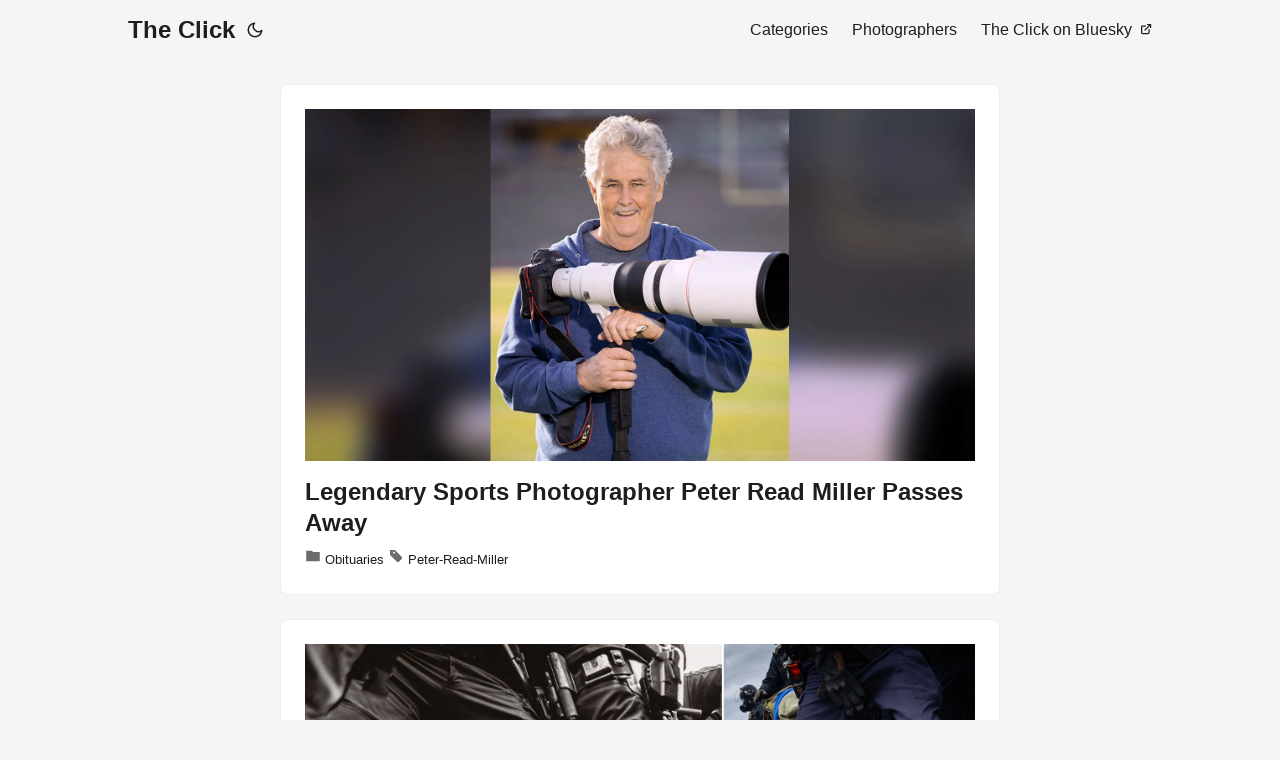

--- FILE ---
content_type: text/html
request_url: https://theclick.us/?p=32887
body_size: 5975
content:
<!DOCTYPE html>
<html lang="en" dir="auto">

<head>
	<meta name="generator" content="Hugo 0.154.5"><meta charset="utf-8">
<meta http-equiv="X-UA-Compatible" content="IE=edge">
<meta name="viewport" content="width=device-width, initial-scale=1, shrink-to-fit=no">
<meta name="robots" content="index, follow">
<title>The Click</title>

<meta name="description" content="Photojournalism, Photography, Art, Culture.">
<meta name="author" content="">
<link rel="canonical" href="https://theclick.us/">
<link crossorigin="anonymous" href="/assets/css/stylesheet.ce1d1da5a177ae678584498e076f4fb7419a83a9c478452ae21f7ccca3e159ec.css" integrity="sha256-zh0dpaF3rmeFhEmOB29Pt0Gag6nEeEUq4h98zKPhWew=" rel="preload stylesheet" as="style">
<link rel="icon" href="https://theclick.us/favicon.ico">
<link rel="icon" type="image/png" sizes="16x16" href="https://theclick.us/favicon-16x16.png">
<link rel="icon" type="image/png" sizes="32x32" href="https://theclick.us/favicon-32x32.png">
<link rel="apple-touch-icon" href="https://theclick.us/apple-touch-icon.png">
<link rel="mask-icon" href="https://theclick.us/safari-pinned-tab.svg">
<meta name="theme-color" content="#2e2e33">
<meta name="msapplication-TileColor" content="#2e2e33">
<link rel="alternate" type="application/rss+xml" href="https://theclick.us/index.xml">
<link rel="alternate" hreflang="en" href="https://theclick.us/">
<noscript>
    <style>
        #theme-toggle,
        .top-link {
            display: none;
        }

    </style>
    <style>
        @media (prefers-color-scheme: dark) {
            :root {
                --theme: rgb(29, 30, 32);
                --entry: rgb(46, 46, 51);
                --primary: rgb(218, 218, 219);
                --secondary: rgb(155, 156, 157);
                --tertiary: rgb(65, 66, 68);
                --content: rgb(196, 196, 197);
                --code-block-bg: rgb(46, 46, 51);
                --code-bg: rgb(55, 56, 62);
                --border: rgb(51, 51, 51);
            }

            .list {
                background: var(--theme);
            }

            .list:not(.dark)::-webkit-scrollbar-track {
                background: 0 0;
            }

            .list:not(.dark)::-webkit-scrollbar-thumb {
                border-color: var(--theme);
            }
        }

    </style>
</noscript><meta property="og:url" content="https://theclick.us/">
  <meta property="og:site_name" content="The Click">
  <meta property="og:title" content="The Click">
  <meta property="og:description" content="Photojournalism, Photography, Art, Culture.">
  <meta property="og:locale" content="en-us">
  <meta property="og:type" content="website">
<meta name="twitter:card" content="summary">
<meta name="twitter:title" content="The Click">
<meta name="twitter:description" content="Photojournalism, Photography, Art, Culture.">

<script type="application/ld+json">
{
  "@context": "https://schema.org",
  "@type": "Organization",
  "name": "The Click",
  "url": "https://theclick.us/",
  "description": "Photojournalism, Photography, Art, Culture.",
  "logo": "https://theclick.us/favicon.ico",
  "sameAs": [
      
  ]
}
</script>
</head>

<body class="list" id="top">
<script>
    if (localStorage.getItem("pref-theme") === "dark") {
        document.body.classList.add('dark');
    } else if (localStorage.getItem("pref-theme") === "light") {
        document.body.classList.remove('dark')
    } else if (window.matchMedia('(prefers-color-scheme: dark)').matches) {
        document.body.classList.add('dark');
    }

</script>

<header class="header">
    <nav class="nav">
        <div class="logo">
            <a href="https://theclick.us/" accesskey="h" title="The Click (Alt + H)">The Click</a>
            <div class="logo-switches">
                <button id="theme-toggle" accesskey="t" title="(Alt + T)" aria-label="Toggle theme">
                    <svg id="moon" xmlns="http://www.w3.org/2000/svg" width="24" height="18" viewBox="0 0 24 24"
                        fill="none" stroke="currentColor" stroke-width="2" stroke-linecap="round"
                        stroke-linejoin="round">
                        <path d="M21 12.79A9 9 0 1 1 11.21 3 7 7 0 0 0 21 12.79z"></path>
                    </svg>
                    <svg id="sun" xmlns="http://www.w3.org/2000/svg" width="24" height="18" viewBox="0 0 24 24"
                        fill="none" stroke="currentColor" stroke-width="2" stroke-linecap="round"
                        stroke-linejoin="round">
                        <circle cx="12" cy="12" r="5"></circle>
                        <line x1="12" y1="1" x2="12" y2="3"></line>
                        <line x1="12" y1="21" x2="12" y2="23"></line>
                        <line x1="4.22" y1="4.22" x2="5.64" y2="5.64"></line>
                        <line x1="18.36" y1="18.36" x2="19.78" y2="19.78"></line>
                        <line x1="1" y1="12" x2="3" y2="12"></line>
                        <line x1="21" y1="12" x2="23" y2="12"></line>
                        <line x1="4.22" y1="19.78" x2="5.64" y2="18.36"></line>
                        <line x1="18.36" y1="5.64" x2="19.78" y2="4.22"></line>
                    </svg>
                </button>
            </div>
        </div>
        <ul id="menu">
            <li>
                <a href="https://theclick.us/categories/" title="Categories">
                    <span>Categories</span>
                </a>
            </li>
            <li>
                <a href="https://theclick.us/tags/" title="Photographers">
                    <span>Photographers</span>
                </a>
            </li>
            <li>
                <a href="https://bsky.app/profile/theclick.us" title="The Click on Bluesky">
                    <span>The Click on Bluesky</span>&nbsp;
                    <svg fill="none" shape-rendering="geometricPrecision" stroke="currentColor" stroke-linecap="round"
                        stroke-linejoin="round" stroke-width="2.5" viewBox="0 0 24 24" height="12" width="12">
                        <path d="M18 13v6a2 2 0 01-2 2H5a2 2 0 01-2-2V8a2 2 0 012-2h6"></path>
                        <path d="M15 3h6v6"></path>
                        <path d="M10 14L21 3"></path>
                    </svg>
                </a>
            </li>
        </ul>
    </nav>
</header>
<main class="main"> 

<article class="post-entry">
    <img src="https://petapixel.com/assets/uploads/2026/01/peter-read-miller-featured.jpg" alt="The Click" class="cover-image" />

  <header class="entry-header" style="padding-top:15px;">
    <h2 class="entry-hint-parent">Legendary Sports Photographer Peter Read Miller Passes Away
    </h2>
  </header>
  <footer class="entry-footer">
  
    <div class="taxonomy-block" style="padding-top:10px;">
      <p>
        
        <svg xmlns="http://www.w3.org/2000/svg" width="16" height="16" fill="currentColor" viewBox="0 0 24 24">
          <path d="M10 4H2v16h20V6H12l-2-2z"/>
        </svg>
        
          <a href="/categories/obituaries/"> Obituaries</a>
        
  
  
        
        <svg xmlns="http://www.w3.org/2000/svg" width="16" height="16" fill="currentColor" viewBox="0 0 24 24">
          <path d="M20.59 13.41 11 3.83V3H3v8h.83l9.59 9.59c.78.78 2.05.78 2.83 0l4.34-4.34c.78-.78.78-2.05 0-2.83zM7.5 7A1.5 1.5 0 1 1 9 8.5 1.5 1.5 0 0 1 7.5 7z"/>
        </svg>
        
          <a href="/tags/peter-read-miller/"> Peter-Read-Miller</a>
        
      </p>
    </div>
  
  </footer>
  <a class="entry-link" aria-label="post link to Legendary Sports Photographer Peter Read Miller Passes Away" href="https://theclick.us/2026/01/20/legendary-sports-photographer-peter-read-miller-passes-away/"></a>
</article>

<article class="post-entry">
    <img src="https://petapixel.com/assets/uploads/2026/01/abernathy-lavie-featured.jpg" alt="The Click" class="cover-image" />

  <header class="entry-header" style="padding-top:15px;">
    <h2 class="entry-hint-parent">Photographer Tosses His Leica Away From ICE as He&#39;s Tackled to the Ground
    </h2>
  </header>
  <footer class="entry-footer">
  
    <div class="taxonomy-block" style="padding-top:10px;">
      <p>
        
        <svg xmlns="http://www.w3.org/2000/svg" width="16" height="16" fill="currentColor" viewBox="0 0 24 24">
          <path d="M10 4H2v16h20V6H12l-2-2z"/>
        </svg>
        
          <a href="/categories/leica/"> Leica</a>
        
  
  
        
        <svg xmlns="http://www.w3.org/2000/svg" width="16" height="16" fill="currentColor" viewBox="0 0 24 24">
          <path d="M20.59 13.41 11 3.83V3H3v8h.83l9.59 9.59c.78.78 2.05.78 2.83 0l4.34-4.34c.78-.78.78-2.05 0-2.83zM7.5 7A1.5 1.5 0 1 1 9 8.5 1.5 1.5 0 0 1 7.5 7z"/>
        </svg>
        
          <a href="/tags/john-abernathy/"> John-Abernathy</a>
        
      </p>
    </div>
  
  </footer>
  <a class="entry-link" aria-label="post link to Photographer Tosses His Leica Away From ICE as He&#39;s Tackled to the Ground" href="https://theclick.us/2026/01/20/photographer-tosses-his-leica-away-from-ice-as-hes-tackled-to-the-ground/"></a>
</article>

<article class="post-entry">
    <img src="https://lenscratch.com/wp-content/uploads/2026/01/Alleghania-Cover-Design.jpg" alt="The Click" class="cover-image" />

  <header class="entry-header" style="padding-top:15px;">
    <h2 class="entry-hint-parent">Michael O. Snyder: Alleghania, A Central Appalachian Folklore Anthology
    </h2>
  </header>
  <footer class="entry-footer">
  
    <div class="taxonomy-block" style="padding-top:10px;">
      <p>
        
        <svg xmlns="http://www.w3.org/2000/svg" width="16" height="16" fill="currentColor" viewBox="0 0 24 24">
          <path d="M10 4H2v16h20V6H12l-2-2z"/>
        </svg>
        
          <a href="/categories/portfolios-galleries/"> Portfolios-Galleries</a>
        
  
  
        
        <svg xmlns="http://www.w3.org/2000/svg" width="16" height="16" fill="currentColor" viewBox="0 0 24 24">
          <path d="M20.59 13.41 11 3.83V3H3v8h.83l9.59 9.59c.78.78 2.05.78 2.83 0l4.34-4.34c.78-.78.78-2.05 0-2.83zM7.5 7A1.5 1.5 0 1 1 9 8.5 1.5 1.5 0 0 1 7.5 7z"/>
        </svg>
        
          <a href="/tags/michael-o-snyder/"> Michael-O-Snyder</a>
        
      </p>
    </div>
  
  </footer>
  <a class="entry-link" aria-label="post link to Michael O. Snyder: Alleghania, A Central Appalachian Folklore Anthology" href="https://theclick.us/2026/01/18/michael-o.-snyder-alleghania-a-central-appalachian-folklore-anthology/"></a>
</article>

<article class="post-entry">
    <img src="https://petapixel.com/assets/uploads/2024/01/The_Terror_of_War.jpg" alt="The Click" class="cover-image" />

  <header class="entry-header" style="padding-top:15px;">
    <h2 class="entry-hint-parent">The &#39;Terror of War&#39; Authorship Conversation Should Go Far Beyond One Photo
    </h2>
  </header>
  <footer class="entry-footer">
  
    <div class="taxonomy-block" style="padding-top:10px;">
      <p>
        
        <svg xmlns="http://www.w3.org/2000/svg" width="16" height="16" fill="currentColor" viewBox="0 0 24 24">
          <path d="M10 4H2v16h20V6H12l-2-2z"/>
        </svg>
        
          <a href="/categories/photojournalism/"> Photojournalism</a>
        
  
  
        
        <svg xmlns="http://www.w3.org/2000/svg" width="16" height="16" fill="currentColor" viewBox="0 0 24 24">
          <path d="M20.59 13.41 11 3.83V3H3v8h.83l9.59 9.59c.78.78 2.05.78 2.83 0l4.34-4.34c.78-.78.78-2.05 0-2.83zM7.5 7A1.5 1.5 0 1 1 9 8.5 1.5 1.5 0 0 1 7.5 7z"/>
        </svg>
        
          <a href="/tags/petapixel/"> PetaPixel</a>
        
      </p>
    </div>
  
  </footer>
  <a class="entry-link" aria-label="post link to The &#39;Terror of War&#39; Authorship Conversation Should Go Far Beyond One Photo" href="https://theclick.us/2026/01/18/the-terror-of-war-authorship-conversation-should-go-far-beyond-one-photo/"></a>
</article>

<article class="post-entry">
    <img src="https://media.newyorker.com/photos/696aa83a9f3d877d176492cd/16:9/w_1280,c_limit/Osorio-Mesa-040.jpg" alt="The Click" class="cover-image" />

  <header class="entry-header" style="padding-top:15px;">
    <h2 class="entry-hint-parent">An Indigenous Community’s Spiritual Haunting
    </h2>
  </header>
  <footer class="entry-footer">
  
    <div class="taxonomy-block" style="padding-top:10px;">
      <p>
        
        <svg xmlns="http://www.w3.org/2000/svg" width="16" height="16" fill="currentColor" viewBox="0 0 24 24">
          <path d="M10 4H2v16h20V6H12l-2-2z"/>
        </svg>
        
          <a href="/categories/portfolios-galleries/"> Portfolios-Galleries</a>
        
  
  
        
        <svg xmlns="http://www.w3.org/2000/svg" width="16" height="16" fill="currentColor" viewBox="0 0 24 24">
          <path d="M20.59 13.41 11 3.83V3H3v8h.83l9.59 9.59c.78.78 2.05.78 2.83 0l4.34-4.34c.78-.78.78-2.05 0-2.83zM7.5 7A1.5 1.5 0 1 1 9 8.5 1.5 1.5 0 0 1 7.5 7z"/>
        </svg>
        
          <a href="/tags/santiago-mesa/"> Santiago-Mesa</a>
        
      </p>
    </div>
  
  </footer>
  <a class="entry-link" aria-label="post link to An Indigenous Community’s Spiritual Haunting" href="https://theclick.us/2026/01/17/an-indigenous-communitys-spiritual-haunting/"></a>
</article>

<article class="post-entry">
    <img src="https://leica-camera.com/sites/default/files/styles/meta_tag_image/public/2024-08/apisak_kanjanapusit_hero_image3840x2560_teaser_image_new_1.jpg?h=c9f588f9&amp;itok=hJVXKl3b" alt="The Click" class="cover-image" />

  <header class="entry-header" style="padding-top:15px;">
    <h2 class="entry-hint-parent">Apisak Kanjanapusit - The Monuments of the World Deserve Witnesses | Leica Camera US
    </h2>
  </header>
  <footer class="entry-footer">
  
    <div class="taxonomy-block" style="padding-top:10px;">
      <p>
        
        <svg xmlns="http://www.w3.org/2000/svg" width="16" height="16" fill="currentColor" viewBox="0 0 24 24">
          <path d="M10 4H2v16h20V6H12l-2-2z"/>
        </svg>
        
          <a href="/categories/leica/"> Leica</a>
        
  
  
        
        <svg xmlns="http://www.w3.org/2000/svg" width="16" height="16" fill="currentColor" viewBox="0 0 24 24">
          <path d="M20.59 13.41 11 3.83V3H3v8h.83l9.59 9.59c.78.78 2.05.78 2.83 0l4.34-4.34c.78-.78.78-2.05 0-2.83zM7.5 7A1.5 1.5 0 1 1 9 8.5 1.5 1.5 0 0 1 7.5 7z"/>
        </svg>
        
          <a href="/tags/apisak-kanjanapusit/"> Apisak-Kanjanapusit</a>
        
      </p>
    </div>
  
  </footer>
  <a class="entry-link" aria-label="post link to Apisak Kanjanapusit - The Monuments of the World Deserve Witnesses | Leica Camera US" href="https://theclick.us/2026/01/17/apisak-kanjanapusit-the-monuments-of-the-world-deserve-witnesses-leica-camera-us/"></a>
</article>

<article class="post-entry">
    <img src="https://lenscratch.com/wp-content/uploads/2026/01/Constantine_01.jpg" alt="The Click" class="cover-image" />

  <header class="entry-header" style="padding-top:15px;">
    <h2 class="entry-hint-parent">Greg Constantine: 7 Doors: An American Gulag
    </h2>
  </header>
  <footer class="entry-footer">
  
    <div class="taxonomy-block" style="padding-top:10px;">
      <p>
        
        <svg xmlns="http://www.w3.org/2000/svg" width="16" height="16" fill="currentColor" viewBox="0 0 24 24">
          <path d="M10 4H2v16h20V6H12l-2-2z"/>
        </svg>
        
          <a href="/categories/portfolios-galleries/"> Portfolios-Galleries</a>
        
  
  
        
        <svg xmlns="http://www.w3.org/2000/svg" width="16" height="16" fill="currentColor" viewBox="0 0 24 24">
          <path d="M20.59 13.41 11 3.83V3H3v8h.83l9.59 9.59c.78.78 2.05.78 2.83 0l4.34-4.34c.78-.78.78-2.05 0-2.83zM7.5 7A1.5 1.5 0 1 1 9 8.5 1.5 1.5 0 0 1 7.5 7z"/>
        </svg>
        
          <a href="/tags/greg-constantine/"> Greg-Constantine</a>
        
      </p>
    </div>
  
  </footer>
  <a class="entry-link" aria-label="post link to Greg Constantine: 7 Doors: An American Gulag" href="https://theclick.us/2026/01/17/greg-constantine-7-doors-an-american-gulag/"></a>
</article>

<article class="post-entry">
    <img src="https://image5.sixthtone.com/image/5/94/535.jpg" alt="The Click" class="cover-image" />

  <header class="entry-header" style="padding-top:15px;">
    <h2 class="entry-hint-parent">Her Eye, Her Era, Her Archive: Xiao Zhuang, One of China’s First Female Photojournalists, Dies at 93
    </h2>
  </header>
  <footer class="entry-footer">
  
    <div class="taxonomy-block" style="padding-top:10px;">
      <p>
        
        <svg xmlns="http://www.w3.org/2000/svg" width="16" height="16" fill="currentColor" viewBox="0 0 24 24">
          <path d="M10 4H2v16h20V6H12l-2-2z"/>
        </svg>
        
          <a href="/categories/obituaries/"> Obituaries</a>
        
  
  
        
        <svg xmlns="http://www.w3.org/2000/svg" width="16" height="16" fill="currentColor" viewBox="0 0 24 24">
          <path d="M20.59 13.41 11 3.83V3H3v8h.83l9.59 9.59c.78.78 2.05.78 2.83 0l4.34-4.34c.78-.78.78-2.05 0-2.83zM7.5 7A1.5 1.5 0 1 1 9 8.5 1.5 1.5 0 0 1 7.5 7z"/>
        </svg>
        
          <a href="/tags/xiao-zhuang/"> Xiao-Zhuang</a>
        
      </p>
    </div>
  
  </footer>
  <a class="entry-link" aria-label="post link to Her Eye, Her Era, Her Archive: Xiao Zhuang, One of China’s First Female Photojournalists, Dies at 93" href="https://theclick.us/2026/01/15/her-eye-her-era-her-archive-xiao-zhuang-one-of-chinas-first-female-photojournalists-dies-at-93/"></a>
</article>

<article class="post-entry">
    <img src="https://i.ytimg.com/vi/sCh0i0jcQX0/hqdefault.jpg" alt="The Click" class="cover-image" />

  <header class="entry-header" style="padding-top:15px;">
    <h2 class="entry-hint-parent">Sports Illustrated&#39;s Peter Read Miller, RIP.  This video is about my dear friend and mentor.
    </h2>
  </header>
  <footer class="entry-footer">
  
    <div class="taxonomy-block" style="padding-top:10px;">
      <p>
        
        <svg xmlns="http://www.w3.org/2000/svg" width="16" height="16" fill="currentColor" viewBox="0 0 24 24">
          <path d="M10 4H2v16h20V6H12l-2-2z"/>
        </svg>
        
          <a href="/categories/obituaries/"> Obituaries</a>
        
  
  
        
        <svg xmlns="http://www.w3.org/2000/svg" width="16" height="16" fill="currentColor" viewBox="0 0 24 24">
          <path d="M20.59 13.41 11 3.83V3H3v8h.83l9.59 9.59c.78.78 2.05.78 2.83 0l4.34-4.34c.78-.78.78-2.05 0-2.83zM7.5 7A1.5 1.5 0 1 1 9 8.5 1.5 1.5 0 0 1 7.5 7z"/>
        </svg>
        
          <a href="/tags/peter-read-miller/"> Peter-Read-Miller</a>
        
      </p>
    </div>
  
  </footer>
  <a class="entry-link" aria-label="post link to Sports Illustrated&#39;s Peter Read Miller, RIP.  This video is about my dear friend and mentor." href="https://theclick.us/2026/01/15/sports-illustrateds-peter-read-miller-rip.-this-video-is-about-my-dear-friend-and-mentor./"></a>
</article>

<article class="post-entry">
    <img src="https://petapixel.com/assets/uploads/2026/01/Winners-World-Sports-Photography-Awards-2026.jpg" alt="The Click" class="cover-image" />

  <header class="entry-header" style="padding-top:15px;">
    <h2 class="entry-hint-parent">Sports Photography at its Finest: Winners of 2026 World Awards
    </h2>
  </header>
  <footer class="entry-footer">
  
    <div class="taxonomy-block" style="padding-top:10px;">
      <p>
        
        <svg xmlns="http://www.w3.org/2000/svg" width="16" height="16" fill="currentColor" viewBox="0 0 24 24">
          <path d="M10 4H2v16h20V6H12l-2-2z"/>
        </svg>
        
          <a href="/categories/contests/"> Contests</a>
        
  
  
        
        <svg xmlns="http://www.w3.org/2000/svg" width="16" height="16" fill="currentColor" viewBox="0 0 24 24">
          <path d="M20.59 13.41 11 3.83V3H3v8h.83l9.59 9.59c.78.78 2.05.78 2.83 0l4.34-4.34c.78-.78.78-2.05 0-2.83zM7.5 7A1.5 1.5 0 1 1 9 8.5 1.5 1.5 0 0 1 7.5 7z"/>
        </svg>
        
          <a href="/tags/petapixel/"> PetaPixel</a>
        
      </p>
    </div>
  
  </footer>
  <a class="entry-link" aria-label="post link to Sports Photography at its Finest: Winners of 2026 World Awards" href="https://theclick.us/2026/01/15/sports-photography-at-its-finest-winners-of-2026-world-awards/"></a>
</article>

<article class="post-entry">
    <img src="https://petapixel.com/assets/uploads/2026/01/photographer-press-lawsuit-arrest.jpg" alt="The Click" class="cover-image" />

  <header class="entry-header" style="padding-top:15px;">
    <h2 class="entry-hint-parent">Photographer Sues Canadian Police Over Protest Arrest Case That Could Reshape Press Freedom
    </h2>
  </header>
  <footer class="entry-footer">
  
    <div class="taxonomy-block" style="padding-top:10px;">
      <p>
        
        <svg xmlns="http://www.w3.org/2000/svg" width="16" height="16" fill="currentColor" viewBox="0 0 24 24">
          <path d="M10 4H2v16h20V6H12l-2-2z"/>
        </svg>
        
          <a href="/categories/access-censorship/"> Access-Censorship</a>
        
  
  
        
        <svg xmlns="http://www.w3.org/2000/svg" width="16" height="16" fill="currentColor" viewBox="0 0 24 24">
          <path d="M20.59 13.41 11 3.83V3H3v8h.83l9.59 9.59c.78.78 2.05.78 2.83 0l4.34-4.34c.78-.78.78-2.05 0-2.83zM7.5 7A1.5 1.5 0 1 1 9 8.5 1.5 1.5 0 0 1 7.5 7z"/>
        </svg>
        
          <a href="/tags/amber-bracken/"> Amber-Bracken</a>
        
      </p>
    </div>
  
  </footer>
  <a class="entry-link" aria-label="post link to Photographer Sues Canadian Police Over Protest Arrest Case That Could Reshape Press Freedom" href="https://theclick.us/2026/01/13/photographer-sues-canadian-police-over-protest-arrest-case-that-could-reshape-press-freedom/"></a>
</article>

<article class="post-entry">
    <img src="https://lenscratch.com/wp-content/uploads/2026/01/BrownieCover.jpg" alt="The Click" class="cover-image" />

  <header class="entry-header" style="padding-top:15px;">
    <h2 class="entry-hint-parent">David Katzenstein: Brownie
    </h2>
  </header>
  <footer class="entry-footer">
  
    <div class="taxonomy-block" style="padding-top:10px;">
      <p>
        
        <svg xmlns="http://www.w3.org/2000/svg" width="16" height="16" fill="currentColor" viewBox="0 0 24 24">
          <path d="M10 4H2v16h20V6H12l-2-2z"/>
        </svg>
        
          <a href="/categories/portfolios-galleries/"> Portfolios-Galleries</a>
        
  
  
        
        <svg xmlns="http://www.w3.org/2000/svg" width="16" height="16" fill="currentColor" viewBox="0 0 24 24">
          <path d="M20.59 13.41 11 3.83V3H3v8h.83l9.59 9.59c.78.78 2.05.78 2.83 0l4.34-4.34c.78-.78.78-2.05 0-2.83zM7.5 7A1.5 1.5 0 1 1 9 8.5 1.5 1.5 0 0 1 7.5 7z"/>
        </svg>
        
          <a href="/tags/david-katzenstein/"> David-Katzenstein</a>
        
      </p>
    </div>
  
  </footer>
  <a class="entry-link" aria-label="post link to David Katzenstein: Brownie" href="https://theclick.us/2026/01/11/david-katzenstein-brownie/"></a>
</article>

<article class="post-entry">
    <img src="https://media.newyorker.com/photos/696097e62a74f2ae17bd9a11/16:9/w_1280,c_limit/Okeowo-Eko_Guest%20Editions_OBTikare_2025-2.jpg" alt="The Click" class="cover-image" />

  <header class="entry-header" style="padding-top:15px;">
    <h2 class="entry-hint-parent">Lagos Is a Vortex of Energy
    </h2>
  </header>
  <footer class="entry-footer">
  
    <div class="taxonomy-block" style="padding-top:10px;">
      <p>
        
        <svg xmlns="http://www.w3.org/2000/svg" width="16" height="16" fill="currentColor" viewBox="0 0 24 24">
          <path d="M10 4H2v16h20V6H12l-2-2z"/>
        </svg>
        
          <a href="/categories/books/"> Books</a>
        
  
  
        
        <svg xmlns="http://www.w3.org/2000/svg" width="16" height="16" fill="currentColor" viewBox="0 0 24 24">
          <path d="M20.59 13.41 11 3.83V3H3v8h.83l9.59 9.59c.78.78 2.05.78 2.83 0l4.34-4.34c.78-.78.78-2.05 0-2.83zM7.5 7A1.5 1.5 0 1 1 9 8.5 1.5 1.5 0 0 1 7.5 7z"/>
        </svg>
        
          <a href="/tags/ollie-babajide-tikare/"> Ollie-Babajide-Tikare</a>
        
      </p>
    </div>
  
  </footer>
  <a class="entry-link" aria-label="post link to Lagos Is a Vortex of Energy" href="https://theclick.us/2026/01/10/lagos-is-a-vortex-of-energy/"></a>
</article>

<article class="post-entry">
    <img src="https://files.thefacecdn.com/images/_1200x630_crop_center-center_82_none/The-pictures-from-The-Last-Resort-still-hold-very-well.-When-I-get-to-the-Pearly-Gates-those-a-1.jpg?mtime=1767962162" alt="The Click" class="cover-image" />

  <header class="entry-header" style="padding-top:15px;">
    <h2 class="entry-hint-parent">Martin Parr, remembered by some of his friends and collaborators
    </h2>
  </header>
  <footer class="entry-footer">
  
    <div class="taxonomy-block" style="padding-top:10px;">
      <p>
        
        <svg xmlns="http://www.w3.org/2000/svg" width="16" height="16" fill="currentColor" viewBox="0 0 24 24">
          <path d="M10 4H2v16h20V6H12l-2-2z"/>
        </svg>
        
          <a href="/categories/obituaries/"> Obituaries</a>
        
  
  
        
        <svg xmlns="http://www.w3.org/2000/svg" width="16" height="16" fill="currentColor" viewBox="0 0 24 24">
          <path d="M20.59 13.41 11 3.83V3H3v8h.83l9.59 9.59c.78.78 2.05.78 2.83 0l4.34-4.34c.78-.78.78-2.05 0-2.83zM7.5 7A1.5 1.5 0 1 1 9 8.5 1.5 1.5 0 0 1 7.5 7z"/>
        </svg>
        
          <a href="/tags/martin-parr/"> Martin-Parr</a>
        
      </p>
    </div>
  
  </footer>
  <a class="entry-link" aria-label="post link to Martin Parr, remembered by some of his friends and collaborators" href="https://theclick.us/2026/01/09/martin-parr-remembered-by-some-of-his-friends-and-collaborators/"></a>
</article>

<article class="post-entry">

  <header class="entry-header" style="padding-top:15px;">
    <h2 class="entry-hint-parent">10 Must-See Exhibitions: Winter 2026
    </h2>
  </header>
  <footer class="entry-footer">
  
    <div class="taxonomy-block" style="padding-top:10px;">
      <p>
        
        <svg xmlns="http://www.w3.org/2000/svg" width="16" height="16" fill="currentColor" viewBox="0 0 24 24">
          <path d="M10 4H2v16h20V6H12l-2-2z"/>
        </svg>
        
          <a href="/categories/portfolios-galleries/"> Portfolios-Galleries</a>
        
  
  
  </footer>
  <a class="entry-link" aria-label="post link to 10 Must-See Exhibitions: Winter 2026" href="https://theclick.us/2026/01/08/10-must-see-exhibitions-winter-2026/"></a>
</article>
<footer class="page-footer">
  <nav class="pagination">
    <a class="next" href="https://theclick.us/page/2/">Next&nbsp;2/1775&nbsp;»
    </a>
  </nav>
</footer>
    </main>
    
<footer class="footer">
<div>|
  <a href="https://bsky.app/profile/theclick.us">
    The Click on Bluesky
  </a> |
  <a href="https://trent.photo">
    trent.photo
  </a> |
  <a href="https://trenthead.com">
    trenthead.com
  </a> |
</div>
        <span>© All rights reserved.</span> · 

    <span>
        Powered by
        <a href="https://gohugo.io/" rel="noopener noreferrer" target="_blank">Hugo</a> &
        <a href="https://github.com/adityatelange/hugo-PaperMod/" rel="noopener" target="_blank">PaperMod</a>
    </span>
</footer>
<a href="#top" aria-label="go to top" title="Go to Top (Alt + G)" class="top-link" id="top-link" accesskey="g">
    <svg xmlns="http://www.w3.org/2000/svg" viewBox="0 0 12 6" fill="currentColor">
        <path d="M12 6H0l6-6z" />
    </svg>
</a>

<script>
    let menu = document.getElementById('menu')
    if (menu) {
        menu.scrollLeft = localStorage.getItem("menu-scroll-position");
        menu.onscroll = function () {
            localStorage.setItem("menu-scroll-position", menu.scrollLeft);
        }
    }

    document.querySelectorAll('a[href^="#"]').forEach(anchor => {
        anchor.addEventListener("click", function (e) {
            e.preventDefault();
            var id = this.getAttribute("href").substr(1);
            if (!window.matchMedia('(prefers-reduced-motion: reduce)').matches) {
                document.querySelector(`[id='${decodeURIComponent(id)}']`).scrollIntoView({
                    behavior: "smooth"
                });
            } else {
                document.querySelector(`[id='${decodeURIComponent(id)}']`).scrollIntoView();
            }
            if (id === "top") {
                history.replaceState(null, null, " ");
            } else {
                history.pushState(null, null, `#${id}`);
            }
        });
    });

</script>
<script>
    var mybutton = document.getElementById("top-link");
    window.onscroll = function () {
        if (document.body.scrollTop > 800 || document.documentElement.scrollTop > 800) {
            mybutton.style.visibility = "visible";
            mybutton.style.opacity = "1";
        } else {
            mybutton.style.visibility = "hidden";
            mybutton.style.opacity = "0";
        }
    };

</script>
<script>
    document.getElementById("theme-toggle").addEventListener("click", () => {
        if (document.body.className.includes("dark")) {
            document.body.classList.remove('dark');
            localStorage.setItem("pref-theme", 'light');
        } else {
            document.body.classList.add('dark');
            localStorage.setItem("pref-theme", 'dark');
        }
    })

</script>
</body>

</html>
